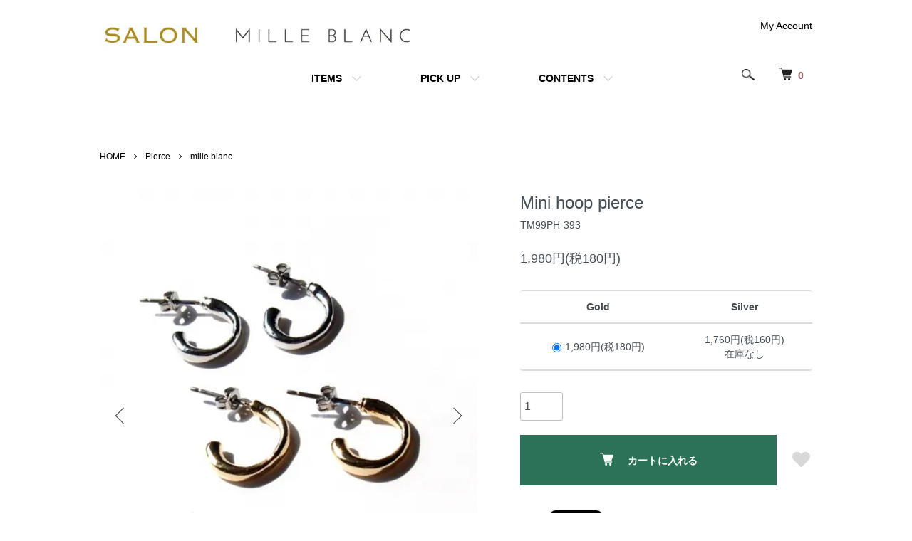

--- FILE ---
content_type: text/html; charset=EUC-JP
request_url: https://transit.shop-pro.jp/?pid=162681512
body_size: 15405
content:
<!DOCTYPE html PUBLIC "-//W3C//DTD XHTML 1.0 Transitional//EN" "http://www.w3.org/TR/xhtml1/DTD/xhtml1-transitional.dtd">
<html xmlns:og="http://ogp.me/ns#" xmlns:fb="http://www.facebook.com/2008/fbml" xmlns:mixi="http://mixi-platform.com/ns#" xmlns="http://www.w3.org/1999/xhtml" xml:lang="ja" lang="ja" dir="ltr">
<head>
<meta http-equiv="content-type" content="text/html; charset=euc-jp" />
<meta http-equiv="X-UA-Compatible" content="IE=edge,chrome=1" />
<title>mille blanc / Mini hoop pierce</title>
<meta name="Keywords" content="mille blanc,ミルブラン,ピアス,ポストピアス,フープピアス,プチピアス,フープ,小さい,小さめ,メタル,シンプル,オールシーズン,定番,オフィス,チタンポスト,ゴールド,シルバー,ニッケルフリー,国産,国内生産,日本製,JAPAN" />
<meta name="Description" content="デイリーでお使いいただけるミニフープピアスです。 シンプルなデザインと上品な艶メッキ仕上げでシーンを選ばず活躍します。 小さめのサイズなので、イヤーカフとの重ねづけや男性にもおすすめです。" />
<meta name="Author" content="" />
<meta name="Copyright" content="GMOペパボ" />
<meta http-equiv="content-style-type" content="text/css" />
<meta http-equiv="content-script-type" content="text/javascript" />
<link rel="stylesheet" href="https://transit.shop-pro.jp/css/framework/colormekit.css" type="text/css" />
<link rel="stylesheet" href="https://transit.shop-pro.jp/css/framework/colormekit-responsive.css" type="text/css" />
<link rel="stylesheet" href="https://img07.shop-pro.jp/PA01443/668/css/6/index.css?cmsp_timestamp=20231228183634" type="text/css" />
<link rel="stylesheet" href="https://img07.shop-pro.jp/PA01443/668/css/6/product.css?cmsp_timestamp=20231228183634" type="text/css" />

<link rel="alternate" type="application/rss+xml" title="rss" href="https://transit.shop-pro.jp/?mode=rss" />
<script type="text/javascript" src="//ajax.googleapis.com/ajax/libs/jquery/1.7.2/jquery.min.js" ></script>
<meta property="og:title" content="mille blanc / Mini hoop pierce" />
<meta property="og:description" content="デイリーでお使いいただけるミニフープピアスです。 シンプルなデザインと上品な艶メッキ仕上げでシーンを選ばず活躍します。 小さめのサイズなので、イヤーカフとの重ねづけや男性にもおすすめです。" />
<meta property="og:url" content="https://transit.shop-pro.jp?pid=162681512" />
<meta property="og:site_name" content="TRANSIT ACCESSORY" />
<meta property="og:image" content="https://img07.shop-pro.jp/PA01443/668/product/162681512.jpg?cmsp_timestamp=20210819113009"/>
<meta property="og:type" content="product" />
<meta property="product:price:amount" content="1980" />
<meta property="product:price:currency" content="JPY" />
<meta property="product:product_link" content="https://transit.shop-pro.jp?pid=162681512" />
<!-- Global site tag (gtag.js) - Google Analytics -->
<script async src="https://www.googletagmanager.com/gtag/js?id=G-GR8YDDLJ0K"></script>
<script>
  window.dataLayer = window.dataLayer || [];
  function gtag(){dataLayer.push(arguments);}
  gtag('js', new Date());

  gtag('config', 'G-GR8YDDLJ0K');
</script>
<script>
  var Colorme = {"page":"product","shop":{"account_id":"PA01443668","title":"TRANSIT ACCESSORY"},"basket":{"total_price":0,"items":[]},"customer":{"id":null},"inventory_control":"option","product":{"shop_uid":"PA01443668","id":162681512,"name":"Mini hoop pierce","model_number":"TM99PH-393","stock_num":1,"sales_price":1800,"sales_price_including_tax":1980,"variants":[{"id":1,"option1_value":"Gold","option2_value":"","title":"Gold","model_number":"TM99PH-393GD","stock_num":1,"option_price":1800,"option_price_including_tax":1980,"option_members_price":1800,"option_members_price_including_tax":1980},{"id":2,"option1_value":"Silver","option2_value":"","title":"Silver","model_number":"TM99PH-393SV","stock_num":0,"option_price":1600,"option_price_including_tax":1760,"option_members_price":1600,"option_members_price_including_tax":1760}],"category":{"id_big":2663989,"id_small":2},"groups":[],"members_price":1800,"members_price_including_tax":1980}};

  (function() {
    function insertScriptTags() {
      var scriptTagDetails = [];
      var entry = document.getElementsByTagName('script')[0];

      scriptTagDetails.forEach(function(tagDetail) {
        var script = document.createElement('script');

        script.type = 'text/javascript';
        script.src = tagDetail.src;
        script.async = true;

        if( tagDetail.integrity ) {
          script.integrity = tagDetail.integrity;
          script.setAttribute('crossorigin', 'anonymous');
        }

        entry.parentNode.insertBefore(script, entry);
      })
    }

    window.addEventListener('load', insertScriptTags, false);
  })();
</script>

<script async src="https://www.googletagmanager.com/gtag/js?id=G-GR8YDDLJ0K"></script>
<script>
  window.dataLayer = window.dataLayer || [];
  function gtag(){dataLayer.push(arguments);}
  gtag('js', new Date());
  
      gtag('config', 'G-GR8YDDLJ0K', (function() {
      var config = {};
      if (Colorme && Colorme.customer && Colorme.customer.id != null) {
        config.user_id = Colorme.customer.id;
      }
      return config;
    })());
  
  </script><script type="text/javascript">
  document.addEventListener("DOMContentLoaded", function() {
    gtag("event", "view_item", {
      currency: "JPY",
      value: Colorme.product.sales_price_including_tax,
      items: [
        {
          item_id: Colorme.product.id,
          item_name: Colorme.product.name
        }
      ]
    });
  });
</script><script async src="https://zen.one/analytics.js"></script>
</head>
<body>
<meta name="colorme-acc-payload" content="?st=1&pt=10029&ut=162681512&at=PA01443668&v=20260121160055&re=&cn=74b070a84cd261f37144a97154ad4c1c" width="1" height="1" alt="" /><script>!function(){"use strict";Array.prototype.slice.call(document.getElementsByTagName("script")).filter((function(t){return t.src&&t.src.match(new RegExp("dist/acc-track.js$"))})).forEach((function(t){return document.body.removeChild(t)})),function t(c){var r=arguments.length>1&&void 0!==arguments[1]?arguments[1]:0;if(!(r>=c.length)){var e=document.createElement("script");e.onerror=function(){return t(c,r+1)},e.src="https://"+c[r]+"/dist/acc-track.js?rev=3",document.body.appendChild(e)}}(["acclog001.shop-pro.jp","acclog002.shop-pro.jp"])}();</script><title>トランジットが提案するデイリーアクセサリーブランド。ベーシックから個性的なアイテムまでを幅広くご用意しております。</title>



<script src="https://img.shop-pro.jp/tmpl_js/84/jquery.tile.js"></script>
<script src="https://img.shop-pro.jp/tmpl_js/84/jquery.skOuterClick.js"></script>


<div class="l-header">
  <div class="l-header-main u-container">
    <div class="l-header-main__in">
      <div class="l-header-logo">
        <h1 class="l-header-logo__img">
          <a href="https://transit.shop-pro.jp/"><img src="https://img07.shop-pro.jp/PA01443/668/PA01443668.jpg?cmsp_timestamp=20250610162415" alt="TRANSIT ACCESSORY" /></a>
        </h1>
                 <p class="l-header-logo__txt">          
          </p>
              </div>
      <div class="l-header-search">
        <button class="l-header-search__btn js-mega-menu-btn js-search-btn">
          <img src="https://img.shop-pro.jp/tmpl_img/84/icon-search.png" alt="検索" />
        </button>
        <div class="l-header-search__contents js-mega-menu-contents">
          <div class="l-header-search__box">
            <form action="https://transit.shop-pro.jp/" method="GET" class="l-header-search__form">
              <input type="hidden" name="mode" value="srh" /><input type="hidden" name="sort" value="n" />
              <div class="l-header-search__input">
                <input type="text" name="keyword" placeholder="商品検索" />
              </div>
              <button class="l-header-search__submit" type="submit">
                <img src="https://img.shop-pro.jp/tmpl_img/84/icon-search.png" alt="送信" />
              </button>
            </form>
            <button class="l-header-search__close js-search-close" type="submit" aria-label="閉じる">
              <span></span>
              <span></span>
            </button>
          </div>
        </div>
        <div class="l-header-cart">
          <a href="https://transit.shop-pro.jp/cart/proxy/basket?shop_id=PA01443668&shop_domain=transit.shop-pro.jp">
            <img src="https://img.shop-pro.jp/tmpl_img/84/icon-cart.png" alt="カートを見る" />
            <span class="p-global-header__cart-count">
              0
            </span>
          </a>
        </div>
      </div>
      <button class="l-menu-btn js-navi-open" aria-label="メニュー">
        <span></span>
        <span></span>
      </button>
    </div>
    <div class="l-main-navi">
      <div class="l-main-navi__in">
        <ul class="l-main-navi-list">
                              <li class="l-main-navi-list__item">
            <div class="l-main-navi-list__ttl">
              ITEMS
            </div>
            <button class="l-main-navi-list__link js-mega-menu-btn">
              ITEMS
            </button>
            <div class="l-mega-menu js-mega-menu-contents">
              <ul class="l-mega-menu-list">
                                <li class="l-mega-menu-list__item">
                  <a class="l-mega-menu-list__link" href="https://transit.shop-pro.jp/?mode=cate&cbid=2663989&csid=0&sort=n">
                    Pierce
                  </a>
                </li>
                                                    <li class="l-mega-menu-list__item">
                  <a class="l-mega-menu-list__link" href="https://transit.shop-pro.jp/?mode=cate&cbid=2663995&csid=0&sort=n">
                    Earring
                  </a>
                </li>
                                                    <li class="l-mega-menu-list__item">
                  <a class="l-mega-menu-list__link" href="https://transit.shop-pro.jp/?mode=cate&cbid=2663998&csid=0&sort=n">
                    Ear cuff
                  </a>
                </li>
                                                    <li class="l-mega-menu-list__item">
                  <a class="l-mega-menu-list__link" href="https://transit.shop-pro.jp/?mode=cate&cbid=2664001&csid=0&sort=n">
                    Ring
                  </a>
                </li>
                                                    <li class="l-mega-menu-list__item">
                  <a class="l-mega-menu-list__link" href="https://transit.shop-pro.jp/?mode=cate&cbid=2664002&csid=0&sort=n">
                    Necklace
                  </a>
                </li>
                                                    <li class="l-mega-menu-list__item">
                  <a class="l-mega-menu-list__link" href="https://transit.shop-pro.jp/?mode=cate&cbid=2664003&csid=0&sort=n">
                    Bracelet / Bangle
                  </a>
                </li>
                                                    <li class="l-mega-menu-list__item">
                  <a class="l-mega-menu-list__link" href="https://transit.shop-pro.jp/?mode=cate&cbid=2664004&csid=0&sort=n">
                    Hair accessory
                  </a>
                </li>
                                                    <li class="l-mega-menu-list__item">
                  <a class="l-mega-menu-list__link" href="https://transit.shop-pro.jp/?mode=cate&cbid=2594013&csid=0&sort=n">
                    Goods
                  </a>
                </li>
                                                    <li class="l-mega-menu-list__item">
                  <a class="l-mega-menu-list__link" href="https://transit.shop-pro.jp/?mode=cate&cbid=2625375&csid=0&sort=n">
                    Coordinate
                  </a>
                </li>
                              </ul>
            </div>
          </li>
                                                  <li class="l-main-navi-list__item">
            <div class="l-main-navi-list__ttl">
              PICK UP
            </div>
            <button class="l-main-navi-list__link js-mega-menu-btn">
              PICK UP
            </button>
            <div class="l-mega-menu js-mega-menu-contents">
              <ul class="l-mega-menu-list">
                                <li class="l-mega-menu-list__item">
                  <a class="l-mega-menu-list__link" href="https://transit.shop-pro.jp/?mode=grp&gid=2646893&sort=n">
                    New arrival
                  </a>
                </li>
                                                    <li class="l-mega-menu-list__item">
                  <a class="l-mega-menu-list__link" href="https://transit.shop-pro.jp/?mode=grp&gid=2514668&sort=n">
                    Trend item
                  </a>
                </li>
                                                    <li class="l-mega-menu-list__item">
                  <a class="l-mega-menu-list__link" href="https://transit.shop-pro.jp/?mode=grp&gid=2523060&sort=n">
                    Standard item
                  </a>
                </li>
                                                    <li class="l-mega-menu-list__item">
                  <a class="l-mega-menu-list__link" href="https://transit.shop-pro.jp/?mode=grp&gid=2689697&sort=n">
                    Silver925 & Platinum item
                  </a>
                </li>
                                                    <li class="l-mega-menu-list__item">
                  <a class="l-mega-menu-list__link" href="https://transit.shop-pro.jp/?mode=grp&gid=2597115&sort=n">
                    Natural stone & pearl item
                  </a>
                </li>
                                                    <li class="l-mega-menu-list__item">
                  <a class="l-mega-menu-list__link" href="https://transit.shop-pro.jp/?mode=grp&gid=2393505&sort=n">
                    Pearl item
                  </a>
                </li>
                                                    <li class="l-mega-menu-list__item">
                  <a class="l-mega-menu-list__link" href="https://transit.shop-pro.jp/?mode=grp&gid=2650612&sort=n">
                    Gold×Silver combination item
                  </a>
                </li>
                                                    <li class="l-mega-menu-list__item">
                  <a class="l-mega-menu-list__link" href="https://transit.shop-pro.jp/?mode=grp&gid=2395278&sort=n">
                    Matte metal item
                  </a>
                </li>
                                                    <li class="l-mega-menu-list__item">
                  <a class="l-mega-menu-list__link" href="https://transit.shop-pro.jp/?mode=grp&gid=2394492&sort=n">
                    Original line item
                  </a>
                </li>
                                                    <li class="l-mega-menu-list__item">
                  <a class="l-mega-menu-list__link" href="https://transit.shop-pro.jp/?mode=grp&gid=2597132&sort=n">
                    2way and Multi way item
                  </a>
                </li>
                                                    <li class="l-mega-menu-list__item">
                  <a class="l-mega-menu-list__link" href="https://transit.shop-pro.jp/?mode=grp&gid=2619996&sort=n">
                    Package for gifts
                  </a>
                </li>
                                                    <li class="l-mega-menu-list__item">
                  <a class="l-mega-menu-list__link" href="https://transit.shop-pro.jp/?mode=grp&gid=2505267&sort=n">
                    SALE
                  </a>
                </li>
                              </ul>
            </div>
          </li>
                                        <li class="l-main-navi-list__item">
            <div class="l-main-navi-list__ttl">
              CONTENTS
            </div>
            <button class="l-main-navi-list__link js-mega-menu-btn">
              CONTENTS
            </button>
            <div class="l-mega-menu js-mega-menu-contents">
              <ul class="l-mega-menu-list">
                                <li class="l-mega-menu-list__item">
                  <a class="l-mega-menu-list__link" href="https://transit.shop-pro.jp/?mode=f1">
                    Brand story
                  </a>
                </li>
                                <li class="l-mega-menu-list__item">
                  <a class="l-mega-menu-list__link" href="https://transit.shop-pro.jp/?mode=f2">
                    Site map
                  </a>
                </li>
                                <li class="l-mega-menu-list__item">
                  <a class="l-mega-menu-list__link" href="https://transit.shop-pro.jp/?mode=f4">
                    CHRISTMAS SALE
                  </a>
                </li>
                                <li class="l-mega-menu-list__item">
                  <a class="l-mega-menu-list__link" href="https://transit.shop-pro.jp/?mode=f5">
                    News
                  </a>
                </li>
                                <li class="l-mega-menu-list__item">
                  <a class="l-mega-menu-list__link" href="https://transit.shop-pro.jp/?mode=f6">
                    View all 'PICK UP'
                  </a>
                </li>
                              </ul>
            </div>
          </li>
                  </ul>
        <div class="l-help-navi-box">
          <ul class="l-help-navi-list">
            <li class="l-help-navi-list__item">
              <a class="l-help-navi-list__link" href="https://transit.shop-pro.jp/?mode=myaccount">My Account</a>
            </li>
                      </ul>
                  </div>
      </div>
    </div>
    <div class="l-main-navi-overlay js-navi-close"></div>
  </div>
</div>

<div class="u-container p-sale-info-wrap">
  <div class="p-sale-info">
    <span class="u-bold">
  </div>
</div>


<div class="l-main product">
  <link href="https://img.shop-pro.jp/tmpl_js/84/slick.css" rel="stylesheet" type="text/css">
<link href="https://img.shop-pro.jp/tmpl_js/84/slick-theme.css" rel="stylesheet" type="text/css">

<div class="p-product">
  
  <div class="c-breadcrumbs u-container">
    <ul class="c-breadcrumbs-list">
      <li class="c-breadcrumbs-list__item">
        <a href="https://transit.shop-pro.jp/">
          HOME
        </a>
      </li>
            <li class="c-breadcrumbs-list__item">
        <a href="?mode=cate&cbid=2663989&csid=0&sort=n">
          Pierce
        </a>
      </li>
                  <li class="c-breadcrumbs-list__item">
        <a href="?mode=cate&cbid=2663989&csid=2&sort=n">
          mille blanc
        </a>
      </li>
          </ul>
  </div>
  
    <div class="p-product u-container">
    <form name="product_form" method="post" action="https://transit.shop-pro.jp/cart/proxy/basket/items/add">
      <div class="p-product-main">
        
        <div class="p-product-img">
          <div class="p-product-img__main js-images-slider">
            <div class="p-product-img__main-item">
                            <img src="https://img07.shop-pro.jp/PA01443/668/product/162681512.jpg?cmsp_timestamp=20210819113009" alt="" />
                          </div>
                                                    <div class="p-product-img__main-item">
                <img src="https://img07.shop-pro.jp/PA01443/668/product/162681512_o1.jpg?cmsp_timestamp=20210819113009" alt="" />
              </div>
                                                      <div class="p-product-img__main-item">
                <img src="https://img07.shop-pro.jp/PA01443/668/product/162681512_o2.jpg?cmsp_timestamp=20210819113009" alt="" />
              </div>
                                                      <div class="p-product-img__main-item">
                <img src="https://img07.shop-pro.jp/PA01443/668/product/162681512_o3.jpg?cmsp_timestamp=20210819113009" alt="" />
              </div>
                                                      <div class="p-product-img__main-item">
                <img src="https://img07.shop-pro.jp/PA01443/668/product/162681512_o4.jpg?cmsp_timestamp=20210819113009" alt="" />
              </div>
                                                      <div class="p-product-img__main-item">
                <img src="https://img07.shop-pro.jp/PA01443/668/product/162681512_o5.jpg?cmsp_timestamp=20210819113009" alt="" />
              </div>
                                                      <div class="p-product-img__main-item">
                <img src="https://img07.shop-pro.jp/PA01443/668/product/162681512_o6.jpg?cmsp_timestamp=20210819113009" alt="" />
              </div>
                                                      <div class="p-product-img__main-item">
                <img src="https://img07.shop-pro.jp/PA01443/668/product/162681512_o7.jpg?cmsp_timestamp=20210819113009" alt="" />
              </div>
                                                      <div class="p-product-img__main-item">
                <img src="https://img07.shop-pro.jp/PA01443/668/product/162681512_o8.jpg?cmsp_timestamp=20210819113009" alt="" />
              </div>
                                                                                                                                                                                                                                                                                                                                                                                                                                                                                                                                                                                                                                                                                                                                                                                                                                                                                                                                                                                                                                                                                                                                                          </div>
                    <div class="p-product-img__thumb">
            <div class="u-overflow-slide">
              <ul class="p-product-thumb-list">
                                <li class="p-product-thumb-list__item">
                  <div class="p-product-thumb-list__img">
                    <img src="https://img07.shop-pro.jp/PA01443/668/product/162681512.jpg?cmsp_timestamp=20210819113009" alt="" />
                  </div>
                </li>
                                                                    <li class="p-product-thumb-list__item">
                    <div class="p-product-thumb-list__img">
                      <img src="https://img07.shop-pro.jp/PA01443/668/product/162681512_o1.jpg?cmsp_timestamp=20210819113009" alt="" />
                    </div>
                  </li>
                                                                      <li class="p-product-thumb-list__item">
                    <div class="p-product-thumb-list__img">
                      <img src="https://img07.shop-pro.jp/PA01443/668/product/162681512_o2.jpg?cmsp_timestamp=20210819113009" alt="" />
                    </div>
                  </li>
                                                                      <li class="p-product-thumb-list__item">
                    <div class="p-product-thumb-list__img">
                      <img src="https://img07.shop-pro.jp/PA01443/668/product/162681512_o3.jpg?cmsp_timestamp=20210819113009" alt="" />
                    </div>
                  </li>
                                                                      <li class="p-product-thumb-list__item">
                    <div class="p-product-thumb-list__img">
                      <img src="https://img07.shop-pro.jp/PA01443/668/product/162681512_o4.jpg?cmsp_timestamp=20210819113009" alt="" />
                    </div>
                  </li>
                                                                      <li class="p-product-thumb-list__item">
                    <div class="p-product-thumb-list__img">
                      <img src="https://img07.shop-pro.jp/PA01443/668/product/162681512_o5.jpg?cmsp_timestamp=20210819113009" alt="" />
                    </div>
                  </li>
                                                                      <li class="p-product-thumb-list__item">
                    <div class="p-product-thumb-list__img">
                      <img src="https://img07.shop-pro.jp/PA01443/668/product/162681512_o6.jpg?cmsp_timestamp=20210819113009" alt="" />
                    </div>
                  </li>
                                                                      <li class="p-product-thumb-list__item">
                    <div class="p-product-thumb-list__img">
                      <img src="https://img07.shop-pro.jp/PA01443/668/product/162681512_o7.jpg?cmsp_timestamp=20210819113009" alt="" />
                    </div>
                  </li>
                                                                      <li class="p-product-thumb-list__item">
                    <div class="p-product-thumb-list__img">
                      <img src="https://img07.shop-pro.jp/PA01443/668/product/162681512_o8.jpg?cmsp_timestamp=20210819113009" alt="" />
                    </div>
                  </li>
                                                                                                                                                                                                                                                                                                                                                                                                                                                                                                                                                                                                                                                                                                                                                                                                                                                                                                                                                                                                                                                                                                                                                                                                                                                                                                                                                                                                                                                                                                  </ul>
            </div>
          </div>
                  </div>
        
        
        <div class="p-product-info">
          <h2 class="p-product-info__ttl">
            Mini hoop pierce
          </h2>
          
          <div class="p-product-info__id">
            TM99PH-393
          </div>
          
          
          <div class="p-product-price">
                        <div class="p-product-price__sell">
              1,980円(税180円)
            </div>
                                              </div>
          
          
                    <div class="p-product-option">
                                    <div class="p-product-option-tbl" id="prd-opt-table">
              <table id="option_tbl"><tr class="stock_head"><th class="cell_1">Gold</th><th class="cell_1">Silver</th></tr><tr><td class="cell_2"><div><input type="radio" name="option" value="78256664,0" checked="checked" id="0-0" /></div><label for=0-0 style="display:block;"><span class="table_price">1,980円(税180円)</span><br /></label></td><td class="cell_2"><span class="table_price">1,760円(税160円)</span><br /><span class="stock_zero">在庫なし</span></td></tr></table>
            </div>
            <div class="p-product-option-select" id="prd-opt-select">
                            <div class="p-product-option-select__box">
                <div class="p-product-option-select__ttl">
                  Color
                </div>
                <select name="option1" class="product_cart_select">
                  <option label="Gold" value="78256664,0">Gold</option>
<option label="Silver" value="78256664,1">Silver</option>

                </select>
              </div>
                          </div>
                      </div>
                    
          
                    
          
          <div class="p-product-form">
                        <div class="p-product-form-stock">
              <div class="p-product-form-stock__input">
                <input type="text" name="product_num" value="1" />
                <span class="p-product-form-stock__unit"></span>
              </div>
                          </div>
                        <div class="p-product-form-btn">
              <div class="p-product-form-btn__cart">
                                                <div class="disable_cartin">
                    <button class="c-btn-cart" type="submit">
                      <i class="c-icon-cart"></i>カートに入れる
                    </button>
                  </div>
                                <p class="p-product-form__error-message stock_error"></p>
                                            </div>
              <div class="p-product-form-btn__favorite">
                <button type="button" class="p-product-form-btn__favorite-btn"  data-favorite-button-selector="DOMSelector" data-product-id="162681512" data-added-class="is-added">
                  <svg role="img" aria-hidden="true"><use xlink:href="#heart"></use></svg>
                </button>
              </div>
            </div>
          </div>
          
          
          <ul class="p-product-sns-list">
            <li class="p-product-sns-list__item">
              <div class="line-it-button" data-lang="ja" data-type="share-a" data-ver="3"
                         data-color="default" data-size="small" data-count="false" style="display: none;"></div>
                       <script src="https://www.line-website.com/social-plugins/js/thirdparty/loader.min.js" async="async" defer="defer"></script>
            </li>
            <li class="p-product-sns-list__item">
              
            </li>
            <li class="p-product-sns-list__item">
              <a href="https://twitter.com/share" class="twitter-share-button" data-url="https://transit.shop-pro.jp/?pid=162681512" data-text="" data-lang="ja" >ツイート</a>
<script charset="utf-8">!function(d,s,id){var js,fjs=d.getElementsByTagName(s)[0],p=/^http:/.test(d.location)?'http':'https';if(!d.getElementById(id)){js=d.createElement(s);js.id=id;js.src=p+'://platform.twitter.com/widgets.js';fjs.parentNode.insertBefore(js,fjs);}}(document, 'script', 'twitter-wjs');</script>
            </li>
          </ul>
          
          <ul class="p-product-link-list">
            <li class="p-product-link-list__item">
              <a href="https://transit.shop-pro.jp/?mode=sk#return">返品について</a>
            </li>
            <li class="p-product-link-list__item">
              <a href="https://transit.shop-pro.jp/?mode=sk#info">特定商取引法に基づく表記</a>
            </li>
                        <li class="p-product-link-list__item">
              <a href="javascript:gf_OpenNewWindow('?mode=opt&pid=162681512','option','width=600:height=500');">オプションの値段詳細</a>
            </li>
                        <li class="p-product-link-list__item">
              <a href="https://transit.shop-pro.jp/customer/products/162681512/inquiries/new">この商品について問い合わせる</a>
            </li>
            <li class="p-product-link-list__item">
              <a href="https://transit.shop-pro.jp/?mode=cate&cbid=2663989&csid=2&sort=n">買い物を続ける</a>
            </li>
          </ul>
        </div>
      </div>
      
      <div class="p-product-detail">
        
        <div class="p-product-explain">
          <h3 class="p-product__ttl">
            DETAIL
          </h3>
          <div class="p-product-explain__body">
            デイリーでお使いいただけるミニフープピアスです。<br>シンプルなデザインと上品な艶メッキ仕上げでシーンを選ばず活躍します。<br>小さめのサイズなので、イヤーカフとの重ねづけや男性にもおすすめです。<br>国内生産でひとつひとつ職人の手作業で丁寧に仕上げています。<br><br><br>◆サイズ<br>1.3cm<br><br>◆素材<br>合金　チタンポスト　ニッケルフリー<br><br>※ニッケルフリーメッキについて<br>金属アレルギーを引き起こしにくいコーティングではありますが、全ての金属アレルギーを防ぐことを保証するものではありません。予めご了承ください。<br><br>◆原産国<br>日本<br><br>◆使用上の注意<br>この製品は、装飾用のアクセサリーです。<br>誤った取り扱いをされますと、身体に危害を及ぼしたり破損することがあります。<br>材質によって変色の恐れがあります。<br>体質により、かぶれなどが発生することがあります。<br>皮膚に異常を感じた場合は、直ちにご使用をおやめいただき、専門医にご相談下さい。<br>引っ張られることにより破損する場合がありますのでご注意下さい。<br>ご使用後は柔らかい布で汗や埃などの汚れを拭き取り保管して下さい。<br>入浴時や激しいスポーツ時などは、変色の恐れがありますので外されますようお願い致します。
          </div>
        </div>
        
        <div class="p-product-other">
          
                    <div class="p-product-recommend">
            <h3 class="p-product__ttl">
              RECOMMENDED ITEM
            </h3>
            <ul class="p-product-recommend-list">
                              <li class="p-product-recommend-list__item">
                  <div class="p-product-recommend-list__img">
                    <a href="?pid=162681510">
                                              <img src="https://img07.shop-pro.jp/PA01443/668/product/162681510_th.jpg?cmsp_timestamp=20210819114615" alt="Mini hoop pierce" class="together_product_list_img show item_img" />
                                          </a>
                  </div>
                  <div class="p-product-recommend-list__ttl">
                    <a href="?pid=162681510">
                      Mini hoop pierce
                    </a>
                  </div>
                                                      <div class="p-product-recommend-list__price is-soldout">
                    SOLD OUT
                  </div>
                                                                        <div class="p-product-recommend-list__expl">
                    Gold/Silver/2colors
                  </div>
                                  </li>
                              <li class="p-product-recommend-list__item">
                  <div class="p-product-recommend-list__img">
                    <a href="?pid=162681511">
                                              <img src="https://img07.shop-pro.jp/PA01443/668/product/162681511_th.jpg?cmsp_timestamp=20210819112750" alt="Mini hoop pierce" class="together_product_list_img show item_img" />
                                          </a>
                  </div>
                  <div class="p-product-recommend-list__ttl">
                    <a href="?pid=162681511">
                      Mini hoop pierce
                    </a>
                  </div>
                                                      <div class="p-product-recommend-list__price is-soldout">
                    SOLD OUT
                  </div>
                                                                        <div class="p-product-recommend-list__expl">
                    Gold/Silver/2colors
                  </div>
                                  </li>
                              <li class="p-product-recommend-list__item">
                  <div class="p-product-recommend-list__img">
                    <a href="?pid=162681513">
                                              <img src="https://img07.shop-pro.jp/PA01443/668/product/162681513_th.jpg?cmsp_timestamp=20210819113120" alt="Mini hoop pierce" class="together_product_list_img show item_img" />
                                          </a>
                  </div>
                  <div class="p-product-recommend-list__ttl">
                    <a href="?pid=162681513">
                      Mini hoop pierce
                    </a>
                  </div>
                                    <div class="p-product-recommend-list__price">
                                        1,980円(税180円)
                                                          </div>
                                                                                                            <div class="p-product-recommend-list__expl">
                    Gold/Silver/2colors
                  </div>
                                  </li>
                          </ul>
          </div>
                    
          
                    
        </div>
      </div>
      <input type="hidden" name="user_hash" value="55aad4ec676fc321f5e0385d3cf059ae"><input type="hidden" name="members_hash" value="55aad4ec676fc321f5e0385d3cf059ae"><input type="hidden" name="shop_id" value="PA01443668"><input type="hidden" name="product_id" value="162681512"><input type="hidden" name="members_id" value=""><input type="hidden" name="back_url" value="https://transit.shop-pro.jp/?pid=162681512"><input type="hidden" name="reference_token" value="54a17fab9fef44939b2ac8c30feaabc7"><input type="hidden" name="shop_domain" value="transit.shop-pro.jp">
    </form>
  </div>
  <div class="hide">
    <div class="prd-opt-select">
            <div class="p-product-option-select__box">
        <div class="p-product-option-select__ttl">
          Color
        </div>
        <select name="option1" class="product_cart_select">
          <option label="Gold" value="78256664,0">Gold</option>
<option label="Silver" value="78256664,1">Silver</option>

        </select>
      </div>
          </div>
    <div class="prd-opt-table">
      <table id="option_tbl"><tr class="stock_head"><th class="cell_1">Gold</th><th class="cell_1">Silver</th></tr><tr><td class="cell_2"><div><input type="radio" name="option" value="78256664,0" checked="checked" id="0-0" /></div><label for=0-0 style="display:block;"><span class="table_price">1,980円(税180円)</span><br /></label></td><td class="cell_2"><span class="table_price">1,760円(税160円)</span><br /><span class="stock_zero">在庫なし</span></td></tr></table>
    </div>
  </div>

<script src="https://img.shop-pro.jp/tmpl_js/84/slick.min.js"></script>

<script type="text/javascript">
$(document).on("ready", function() {
  var slider = ".js-images-slider";
  var thumbnailItem = ".p-product-thumb-list__item";

  $(thumbnailItem).each(function() {
    var index = $(thumbnailItem).index(this);
    $(this).attr("data-index",index);
  });

  $(slider).on('init',function(slick) {
    var index = $(".slide-item.slick-slide.slick-current").attr("data-slick-index");
    $(thumbnailItem+'[data-index="'+index+'"]').addClass("is-current");
  });

  $(slider).slick( {
    autoplay: false,
    arrows: true,
    infinite: true
  });

  $(thumbnailItem).on('click',function() {
    var index = $(this).attr("data-index");
    $(slider).slick("slickGoTo",index,false);
  });

  $(slider).on('beforeChange',function(event,slick, currentSlide,nextSlide){
    $(thumbnailItem).each(function() {
      $(this).removeClass("is-current");
    });
    $(thumbnailItem+'[data-index="'+nextSlide+'"]').addClass("is-current");
  });
});
</script></div>

<div class="l-bottom u-container">
              <div class="p-shop-info">
    
        
    
        
  </div>
  <div class="p-shopguide u-contents-s">
    <h2 class="u-visually-hidden">
      ショッピングガイド
    </h2>
    <div class="p-shopguide-wrap">
            <div class="p-shopguide-column">
        <div class="p-shopguide-box js-matchHeight">
          <div class="p-shopguide-head">
            <div class="p-shopguide__icon">
              <img src="https://img.shop-pro.jp/tmpl_img/84/shopguide-icon-shipping.png" alt="" />
            </div>
            <h3 class="c-ttl-sub">
              SHIPPING
              <span class="c-ttl-sub__ja">配送・送料について</span>
            </h3>
          </div>
          <dl class="p-shopguide-txt">
                        <dt class="p-shopguide__ttl">
              ヤマト運輸 宅急便
            </dt>
            <dd class="p-shopguide__body">
                            全国一律500円。北海道・沖縄県は800円。<br />
※税込3500円以上購入で配送料無料となります。<br />
<br />
量や大きさを気にせずご注文＆安心の手渡しでお届けします。<br />
商品代引き決済もご利用いただけます。<br />

            </dd>
                        <dt class="p-shopguide__ttl">
              ヤマト運輸 DM便
            </dt>
            <dd class="p-shopguide__body">
                            全国一律 送料無料<br />
<br />
※DM便で送れる大きさに限り利用可能です。<br />
※繊細なデザインのため安全にお届けできるよう、重梱包を必要とするアクセサリーについては、DM便対象外となります。<br />また厚みのあるアクセサリーもDM便対象外です。<br /><br />
※決済時にDM便対象外の商品を含む場合には、DM便はご選択いただけません。ご了承ください。<br />
<br />
出荷からお届けまでに2～3日かかります。<br />
ポストへの投函になります。
            </dd>
                      </dl>
        </div>
      </div>
            <div class="p-shopguide-column">
        <div class="p-shopguide-box js-matchHeight">
          <div class="p-shopguide-head">
            <div class="p-shopguide__icon">
              <img src="https://img.shop-pro.jp/tmpl_img/84/shopguide-icon-return.png" alt="" />
            </div>
            <h3 class="c-ttl-sub">
              RETURN
              <span class="c-ttl-sub__ja">返品について</span>
            </h3>
          </div>
          <dl class="p-shopguide-txt">
                        <dt class="p-shopguide__ttl">
              不良品
            </dt>
            <dd class="p-shopguide__body">
              お手数ですが、商品到着後１週間以内に、下記よりご連絡ください。<br />
良品と交換対応させていただきます。<br />
<br />
<a href="https://transit.shop-pro.jp/secure/?mode=inq&shop_id=PA01443668">不良品だった際のご連絡はこちらから</a>
            </dd>
                                    <dt class="p-shopguide__ttl">
              返品期限
            </dt>
            <dd class="p-shopguide__body">
              商品に欠陥がある場合を除き、返品には応じかねますのでご了承ください。<br />
商品に欠陥があった場合は、お手数ですが商品到着後１週間以内に、下記よりご連絡ください。<br />
<br />
<a href="https://transit.shop-pro.jp/secure/?mode=inq&shop_id=PA01443668">不良品だった際のご連絡はこちらから</a>
            </dd>
                                    <dt class="p-shopguide__ttl">
              返品送料
            </dt>
            <dd class="p-shopguide__body">
              お客様都合による返品につきましてはお客様のご負担とさせていただきます。<br />
不良品に該当する場合は当社で負担いたします。
            </dd>
                      </dl>
        </div>
      </div>
            <div class="p-shopguide-column">
        <div class="p-shopguide-box js-matchHeight">
          <div class="p-shopguide-head">
            <div class="p-shopguide__icon">
              <img src="https://img.shop-pro.jp/tmpl_img/84/shopguide-icon-payment.png" alt="" />
            </div>
            <h3 class="c-ttl-sub">
              PAYMENT
              <span class="c-ttl-sub__ja">お支払いについて</span>
            </h3>
          </div>
          <dl class="p-shopguide-txt">
                        <dt class="p-shopguide__ttl">
              Amazon Pay
            </dt>
            <dd class="p-shopguide__body">
                                          Amazon アカウントでお支払いできます。<br />
※Amazonにご登録の住所・クレジットカード情報を利用して注文・お支払い
            </dd>
                        <dt class="p-shopguide__ttl">
              クレジットカード
            </dt>
            <dd class="p-shopguide__body">
                                          クレジットカード決済サービス「クロネコwebコレクト」を利用。<br />
セキュリティ対策も万全で安心してお使いいただけます。
            </dd>
                        <dt class="p-shopguide__ttl">
              スマートフォンキャリア決済
            </dt>
            <dd class="p-shopguide__body">
                                          商品の購入代金を携帯電話料金とまとめてお支払いいただけます。  docomo/au/SoftBankのスマートフォン・携帯（docomoのみ）<br />

            </dd>
                        <dt class="p-shopguide__ttl">
              コンビニ支払い
            </dt>
            <dd class="p-shopguide__body">
                                          お支払い頂くコンビニを選択してください。<br />
購入手続き後に発行される払込番号を元に、日本全国のコンビニ店頭にて24時間365日お支払いが可能です。<br /><br />
手数料300円を含む先払いとなります。お支払い確認後の商品発送となります。
            </dd>
                        <dt class="p-shopguide__ttl">
              商品代引き
            </dt>
            <dd class="p-shopguide__body">
                                          お客様ご負担で代引き手数料350円がかかります。<br />
商品お受け取り時に、商品代金と合わせてお支払い下さい。
            </dd>
                        <dt class="p-shopguide__ttl">
              銀行振込
            </dt>
            <dd class="p-shopguide__body">
                                          振込手数料はお客様ご負担にてお願い致します。
            </dd>
                      </dl>
        </div>
      </div>
          </div>
  </div>
</div>

<center><span class="instagram-icon-mgn">SALON<center><center><a href="https://www.instagram.com/salon_official/" target="_blank"><img src="https://img21.shop-pro.jp/PA01443/668/etc/%A5%A4%A5%F3%A5%B9%A5%BF%A5%A2%A5%A4%A5%B3%A5%F3.jpg?cmsp_timestamp=20210108122545" alt="SALON Instagram"></a></center>
	<center>mille blanc<center><center><a href="https://www.instagram.com/milleblanc/" target="_blank"><img src="https://img21.shop-pro.jp/PA01443/668/etc/%A5%A4%A5%F3%A5%B9%A5%BF%A5%A2%A5%A4%A5%B3%A5%F3.jpg?cmsp_timestamp=20210108122545" alt="mille blanc Instagram"></a></span></center>
	

<div class="l-footer">
  <div class="u-container">
    <div class="l-footer-main">
      <div class="l-footer-shopinfo">
        <div class="l-footer-shopinfo__logo">
          <a href="https://transit.shop-pro.jp/">SALON / mille blanc</a>
        </div>
                <div class="l-footer-shopinfo__txt">
          TRANSIT ACCESSORY
        </div>
                              </div>
      <div class="l-footer-navi">
        <ul class="l-footer-navi-list">
          <li class="l-footer-navi-list__item">
            <a class="l-footer-navi-list__link" href="https://transit.shop-pro.jp/">
              ホーム
            </a>
          </li>
          <li class="l-footer-navi-list__item">
            <a class="l-footer-navi-list__link" href="https://transit.shop-pro.jp/?mode=sk#delivery">
              配送・送料について
            </a>
          </li>
          <li class="l-footer-navi-list__item">
            <a class="l-footer-navi-list__link" href="https://transit.shop-pro.jp/?mode=sk#return">
              返品について
            </a>
          </li>
          <li class="l-footer-navi-list__item">
            <a class="l-footer-navi-list__link" href="https://transit.shop-pro.jp/?mode=sk#payment">
              支払い方法について
            </a>
          </li>
          <li class="l-footer-navi-list__item">
            <a class="l-footer-navi-list__link" href="https://transit.shop-pro.jp/?mode=sk#info">
              特定商取引法に基づく表記
            </a>
          </li>
          <li class="l-footer-navi-list__item">
            <a class="l-footer-navi-list__link" href="https://transit.shop-pro.jp/?mode=privacy">
              プライバシーポリシー
            </a>
          </li>
        </ul>
        <ul class="l-footer-navi-list">
                              <li class="l-footer-navi-list__item">
            <span class="l-footer-navi-list__link">
              <a href="https://transit.shop-pro.jp/?mode=rss">RSS</a> / <a href="https://transit.shop-pro.jp/?mode=atom">ATOM</a>
            </span>
          </li>
        </ul>
        <ul class="l-footer-navi-list">
          <li class="l-footer-navi-list__item">
            <a class="l-footer-navi-list__link" href="https://transit.shop-pro.jp/?mode=myaccount">
              マイアカウント
            </a>
          </li>
                    <li class="l-footer-navi-list__item">
                        <a class="l-footer-navi-list__link" href="https://transit.shop-pro.jp/cart/proxy/basket?shop_id=PA01443668&shop_domain=transit.shop-pro.jp">
              カートを見る
            </a>
                      </li>
          <li class="l-footer-navi-list__item">
            <a class="l-footer-navi-list__link" href="https://transit.shop-pro.jp/customer/inquiries/new">
              お問い合わせ
            </a>
          </li>
        </ul>
      </div>
    </div>
  </div>
</div>
<div class="l-copyright">
  <div class="l-copyright__txt">
    accessory by TRANSIT
  </div>

<script src="https://img.shop-pro.jp/tmpl_js/84/jquery.biggerlink.min.js"></script>
<script src="https://img.shop-pro.jp/tmpl_js/84/jquery.matchHeight-min.js"></script>
<script src="https://img.shop-pro.jp/tmpl_js/84/what-input.js"></script>

<script type="text/javascript">
$(document).ready(function() {
  //category search
  $(".js-mega-menu-btn").on("click",function() {
    if ($(this).hasClass("is-on")) {
      $(this).removeClass("is-on");
      $(this).next(".js-mega-menu-contents").fadeOut(200,"swing");
    } else {
      $(".js-mega-menu-btn").removeClass("is-on");
      $(".js-mega-menu-btn").next().fadeOut(200,"swing");
      $(this).addClass("is-on");
      $(this).next(".js-mega-menu-contents").fadeIn(200,"swing");
    }
  });
  $(".js-search-close").on('click',function() {
    $(".l-header-search__contents").fadeOut(200,"swing");
    $(".l-header-search__btn").removeClass("is-on");
  });
  $(".js-search-btn").on('click',function() {
    $(".l-main-navi").removeClass("is-open");
    $(".js-navi-open").removeClass("is-on");
  });

  //hamburger
  $(".js-navi-open,.js-navi-close").on('click',function() {
    $(".l-header-search__contents").fadeOut(200,"swing");
    $(".l-header-search__btn").removeClass("is-on");
    $(".l-header").toggleClass("is-open");
    $(".l-main-navi").toggleClass("is-open");
    $(".l-menu-btn").toggleClass("is-on");
    $(".l-main-navi-overlay").toggleClass("is-on");
  });
});
</script>

<script type="text/javascript">
$(document).ready(function() {
  var headerHeight = $(".l-header").outerHeight()
  var navPos = $(".l-main-navi").offset().top
  var salePos = $(".p-sale-info-wrap").offset().top
  var totalPos = navPos + salePos

  $(window).on("load scroll", function() {
    var value = $(this).scrollTop();
    if ( value > totalPos ) {
      $(".l-header").addClass("is-fixed");
      $(".l-main").css("margin-top", headerHeight);
    } else {
      $(".l-header").removeClass("is-fixed");
      $(".l-main").css("margin-top", '0');
    }
  });
});
</script>

<script type="text/javascript">
$(document).ready(function() {
  $(".js-bigger").biggerlink();
});
</script>

<script type="text/javascript">
$(document).ready(function() {
  $(".js-matchHeight").matchHeight();
});
</script>

<script>
  $(function () {
  // viewport
  var viewport = document.createElement('meta');
  viewport.setAttribute('name', 'viewport');
  viewport.setAttribute('content', 'width=device-width, initial-scale=1.0, maximum-scale=1.0');
  document.getElementsByTagName('head')[0].appendChild(viewport);

  function window_size_switch_func() {
    if($(window).width() >= 768) {
    // product option switch -> table
    $('#prd-opt-table').html($('.prd-opt-table').html());
    $('#prd-opt-table table').addClass('table table-bordered');
    $('#prd-opt-select').empty();
    } else {
    // product option switch -> select
    $('#prd-opt-table').empty();
    if($('#prd-opt-select > *').size() == 0) {
      $('#prd-opt-select').append($('.prd-opt-select').html());
    }
    }
  }
  window_size_switch_func();
  $(window).load(function () {
    $('.history-unit').tile();
  });
  $(window).resize(function () {
    window_size_switch_func();
    $('.history-unit').tile();
  });
  });
</script>

<svg xmlns="http://www.w3.org/2000/svg" style="display:none"><symbol id="angle-double-left" viewBox="0 0 1792 1792"><path d="M1011 1376q0 13-10 23l-50 50q-10 10-23 10t-23-10L439 983q-10-10-10-23t10-23l466-466q10-10 23-10t23 10l50 50q10 10 10 23t-10 23L608 960l393 393q10 10 10 23zm384 0q0 13-10 23l-50 50q-10 10-23 10t-23-10L823 983q-10-10-10-23t10-23l466-466q10-10 23-10t23 10l50 50q10 10 10 23t-10 23L992 960l393 393q10 10 10 23z"/></symbol><symbol id="angle-double-right" viewBox="0 0 1792 1792"><path d="M979 960q0 13-10 23l-466 466q-10 10-23 10t-23-10l-50-50q-10-10-10-23t10-23l393-393-393-393q-10-10-10-23t10-23l50-50q10-10 23-10t23 10l466 466q10 10 10 23zm384 0q0 13-10 23l-466 466q-10 10-23 10t-23-10l-50-50q-10-10-10-23t10-23l393-393-393-393q-10-10-10-23t10-23l50-50q10-10 23-10t23 10l466 466q10 10 10 23z"/></symbol><symbol id="angle-down" viewBox="0 0 1792 1792"><path d="M1395 736q0 13-10 23l-466 466q-10 10-23 10t-23-10L407 759q-10-10-10-23t10-23l50-50q10-10 23-10t23 10l393 393 393-393q10-10 23-10t23 10l50 50q10 10 10 23z"/></symbol><symbol id="angle-left" viewBox="0 0 1792 1792"><path d="M1203 544q0 13-10 23L800 960l393 393q10 10 10 23t-10 23l-50 50q-10 10-23 10t-23-10L631 983q-10-10-10-23t10-23l466-466q10-10 23-10t23 10l50 50q10 10 10 23z"/></symbol><symbol id="angle-right" viewBox="0 0 1792 1792"><path d="M1171 960q0 13-10 23l-466 466q-10 10-23 10t-23-10l-50-50q-10-10-10-23t10-23l393-393-393-393q-10-10-10-23t10-23l50-50q10-10 23-10t23 10l466 466q10 10 10 23z"/></symbol><symbol id="angle-up" viewBox="0 0 1792 1792"><path d="M1395 1184q0 13-10 23l-50 50q-10 10-23 10t-23-10L896 864l-393 393q-10 10-23 10t-23-10l-50-50q-10-10-10-23t10-23l466-466q10-10 23-10t23 10l466 466q10 10 10 23z"/></symbol><symbol id="bars" viewBox="0 0 1792 1792"><path d="M1664 1344v128q0 26-19 45t-45 19H192q-26 0-45-19t-19-45v-128q0-26 19-45t45-19h1408q26 0 45 19t19 45zm0-512v128q0 26-19 45t-45 19H192q-26 0-45-19t-19-45V832q0-26 19-45t45-19h1408q26 0 45 19t19 45zm0-512v128q0 26-19 45t-45 19H192q-26 0-45-19t-19-45V320q0-26 19-45t45-19h1408q26 0 45 19t19 45z"/></symbol><symbol id="close" viewBox="0 0 1792 1792"><path d="M1490 1322q0 40-28 68l-136 136q-28 28-68 28t-68-28l-294-294-294 294q-28 28-68 28t-68-28l-136-136q-28-28-28-68t28-68l294-294-294-294q-28-28-28-68t28-68l136-136q28-28 68-28t68 28l294 294 294-294q28-28 68-28t68 28l136 136q28 28 28 68t-28 68l-294 294 294 294q28 28 28 68z"/></symbol><symbol id="envelope-o" viewBox="0 0 1792 1792"><path d="M1664 1504V736q-32 36-69 66-268 206-426 338-51 43-83 67t-86.5 48.5T897 1280h-2q-48 0-102.5-24.5T706 1207t-83-67q-158-132-426-338-37-30-69-66v768q0 13 9.5 22.5t22.5 9.5h1472q13 0 22.5-9.5t9.5-22.5zm0-1051v-24.5l-.5-13-3-12.5-5.5-9-9-7.5-14-2.5H160q-13 0-22.5 9.5T128 416q0 168 147 284 193 152 401 317 6 5 35 29.5t46 37.5 44.5 31.5T852 1143t43 9h2q20 0 43-9t50.5-27.5 44.5-31.5 46-37.5 35-29.5q208-165 401-317 54-43 100.5-115.5T1664 453zm128-37v1088q0 66-47 113t-113 47H160q-66 0-113-47T0 1504V416q0-66 47-113t113-47h1472q66 0 113 47t47 113z"/></symbol><symbol id="facebook" viewBox="0 0 1792 1792"><path d="M1343 12v264h-157q-86 0-116 36t-30 108v189h293l-39 296h-254v759H734V905H479V609h255V391q0-186 104-288.5T1115 0q147 0 228 12z"/></symbol><symbol id="google-plus" viewBox="0 0 1792 1792"><path d="M1181 913q0 208-87 370.5t-248 254-369 91.5q-149 0-285-58t-234-156-156-234-58-285 58-285 156-234 234-156 285-58q286 0 491 192L769 546Q652 433 477 433q-123 0-227.5 62T84 663.5 23 896t61 232.5T249.5 1297t227.5 62q83 0 152.5-23t114.5-57.5 78.5-78.5 49-83 21.5-74H477V791h692q12 63 12 122zm867-122v210h-209v209h-210v-209h-209V791h209V582h210v209h209z"/></symbol><symbol id="heart" viewBox="0 0 1792 1792"><path d="M896 1664q-26 0-44-18l-624-602q-10-8-27.5-26T145 952.5 77 855 23.5 734 0 596q0-220 127-344t351-124q62 0 126.5 21.5t120 58T820 276t76 68q36-36 76-68t95.5-68.5 120-58T1314 128q224 0 351 124t127 344q0 221-229 450l-623 600q-18 18-44 18z"/></symbol><symbol id="home" viewBox="0 0 1792 1792"><path d="M1472 992v480q0 26-19 45t-45 19h-384v-384H768v384H384q-26 0-45-19t-19-45V992q0-1 .5-3t.5-3l575-474 575 474q1 2 1 6zm223-69l-62 74q-8 9-21 11h-3q-13 0-21-7L896 424l-692 577q-12 8-24 7-13-2-21-11l-62-74q-8-10-7-23.5t11-21.5l719-599q32-26 76-26t76 26l244 204V288q0-14 9-23t23-9h192q14 0 23 9t9 23v408l219 182q10 8 11 21.5t-7 23.5z"/></symbol><symbol id="info-circle" viewBox="0 0 1792 1792"><path d="M1152 1376v-160q0-14-9-23t-23-9h-96V672q0-14-9-23t-23-9H672q-14 0-23 9t-9 23v160q0 14 9 23t23 9h96v320h-96q-14 0-23 9t-9 23v160q0 14 9 23t23 9h448q14 0 23-9t9-23zm-128-896V320q0-14-9-23t-23-9H800q-14 0-23 9t-9 23v160q0 14 9 23t23 9h192q14 0 23-9t9-23zm640 416q0 209-103 385.5T1281.5 1561 896 1664t-385.5-103T231 1281.5 128 896t103-385.5T510.5 231 896 128t385.5 103T1561 510.5 1664 896z"/></symbol><symbol id="instagram" viewBox="0 0 1792 1792"><path d="M1490 1426V778h-135q20 63 20 131 0 126-64 232.5T1137 1310t-240 62q-197 0-337-135.5T420 909q0-68 20-131H299v648q0 26 17.5 43.5T360 1487h1069q25 0 43-17.5t18-43.5zm-284-533q0-124-90.5-211.5T897 594q-127 0-217.5 87.5T589 893t90.5 211.5T897 1192q128 0 218.5-87.5T1206 893zm284-360V368q0-28-20-48.5t-49-20.5h-174q-29 0-49 20.5t-20 48.5v165q0 29 20 49t49 20h174q29 0 49-20t20-49zm174-208v1142q0 81-58 139t-139 58H325q-81 0-139-58t-58-139V325q0-81 58-139t139-58h1142q81 0 139 58t58 139z"/></symbol><symbol id="pencil" viewBox="0 0 1792 1792"><path d="M491 1536l91-91-235-235-91 91v107h128v128h107zm523-928q0-22-22-22-10 0-17 7l-542 542q-7 7-7 17 0 22 22 22 10 0 17-7l542-542q7-7 7-17zm-54-192l416 416-832 832H128v-416zm683 96q0 53-37 90l-166 166-416-416 166-165q36-38 90-38 53 0 91 38l235 234q37 39 37 91z"/></symbol><symbol id="pinterest-p" viewBox="0 0 1792 1792"><path d="M256 597q0-108 37.5-203.5T397 227t152-123 185-78T936 0q158 0 294 66.5T1451 260t85 287q0 96-19 188t-60 177-100 149.5-145 103-189 38.5q-68 0-135-32t-96-88q-10 39-28 112.5t-23.5 95-20.5 71-26 71-32 62.5-46 77.5-62 86.5l-14 5-9-10q-15-157-15-188 0-92 21.5-206.5T604 972t52-203q-32-65-32-169 0-83 52-156t132-73q61 0 95 40.5T937 514q0 66-44 191t-44 187q0 63 45 104.5t109 41.5q55 0 102-25t78.5-68 56-95 38-110.5 20-111 6.5-99.5q0-173-109.5-269.5T909 163q-200 0-334 129.5T441 621q0 44 12.5 85t27 65 27 45.5T520 847q0 28-15 73t-37 45q-2 0-17-3-51-15-90.5-56t-61-94.5-32.5-108T256 597z"/></symbol><symbol id="search" viewBox="0 0 1792 1792"><path d="M1216 832q0-185-131.5-316.5T768 384 451.5 515.5 320 832t131.5 316.5T768 1280t316.5-131.5T1216 832zm512 832q0 52-38 90t-90 38q-54 0-90-38l-343-342q-179 124-399 124-143 0-273.5-55.5t-225-150-150-225T64 832t55.5-273.5 150-225 225-150T768 128t273.5 55.5 225 150 150 225T1472 832q0 220-124 399l343 343q37 37 37 90z"/></symbol><symbol id="shopping-cart" viewBox="0 0 1792 1792"><path d="M704 1536q0 52-38 90t-90 38-90-38-38-90 38-90 90-38 90 38 38 90zm896 0q0 52-38 90t-90 38-90-38-38-90 38-90 90-38 90 38 38 90zm128-1088v512q0 24-16.5 42.5T1671 1024L627 1146q13 60 13 70 0 16-24 64h920q26 0 45 19t19 45-19 45-45 19H512q-26 0-45-19t-19-45q0-11 8-31.5t16-36 21.5-40T509 1207L332 384H128q-26 0-45-19t-19-45 19-45 45-19h256q16 0 28.5 6.5T432 278t13 24.5 8 26 5.5 29.5 4.5 26h1201q26 0 45 19t19 45z"/></symbol><symbol id="sign-in" viewBox="0 0 1792 1792"><path d="M1312 896q0 26-19 45l-544 544q-19 19-45 19t-45-19-19-45v-288H192q-26 0-45-19t-19-45V704q0-26 19-45t45-19h448V352q0-26 19-45t45-19 45 19l544 544q19 19 19 45zm352-352v704q0 119-84.5 203.5T1376 1536h-320q-13 0-22.5-9.5t-9.5-22.5q0-4-1-20t-.5-26.5 3-23.5 10-19.5 20.5-6.5h320q66 0 113-47t47-113V544q0-66-47-113t-113-47h-312l-11.5-1-11.5-3-8-5.5-7-9-2-13.5q0-4-1-20t-.5-26.5 3-23.5 10-19.5 20.5-6.5h320q119 0 203.5 84.5T1664 544z"/></symbol><symbol id="sign-out" viewBox="0 0 1792 1792"><path d="M704 1440q0 4 1 20t.5 26.5-3 23.5-10 19.5-20.5 6.5H352q-119 0-203.5-84.5T64 1248V544q0-119 84.5-203.5T352 256h320q13 0 22.5 9.5T704 288q0 4 1 20t.5 26.5-3 23.5-10 19.5T672 384H352q-66 0-113 47t-47 113v704q0 66 47 113t113 47h312l11.5 1 11.5 3 8 5.5 7 9 2 13.5zm928-544q0 26-19 45l-544 544q-19 19-45 19t-45-19-19-45v-288H512q-26 0-45-19t-19-45V704q0-26 19-45t45-19h448V352q0-26 19-45t45-19 45 19l544 544q19 19 19 45z"/></symbol><symbol id="star" viewBox="0 0 1792 1792"><path d="M1728 647q0 22-26 48l-363 354 86 500q1 7 1 20 0 21-10.5 35.5T1385 1619q-19 0-40-12l-449-236-449 236q-22 12-40 12-21 0-31.5-14.5T365 1569q0-6 2-20l86-500L89 695q-25-27-25-48 0-37 56-46l502-73L847 73q19-41 49-41t49 41l225 455 502 73q56 9 56 46z"/></symbol><symbol id="twitter" viewBox="0 0 1792 1792"><path d="M1684 408q-67 98-162 167 1 14 1 42 0 130-38 259.5T1369.5 1125 1185 1335.5t-258 146-323 54.5q-271 0-496-145 35 4 78 4 225 0 401-138-105-2-188-64.5T285 1033q33 5 61 5 43 0 85-11-112-23-185.5-111.5T172 710v-4q68 38 146 41-66-44-105-115t-39-154q0-88 44-163 121 149 294.5 238.5T884 653q-8-38-8-74 0-134 94.5-228.5T1199 256q140 0 236 102 109-21 205-78-37 115-142 178 93-10 186-50z"/></symbol><symbol id="user-plus" viewBox="0 0 1792 1792"><path d="M576 896c-106 0-196.5-37.5-271.5-112.5S192 618 192 512s37.5-196.5 112.5-271.5S470 128 576 128s196.5 37.5 271.5 112.5S960 406 960 512s-37.5 196.5-112.5 271.5S682 896 576 896zM1536 1024h352c8.7 0 16.2 3.2 22.5 9.5s9.5 13.8 9.5 22.5v192c0 8.7-3.2 16.2-9.5 22.5s-13.8 9.5-22.5 9.5h-352v352c0 8.7-3.2 16.2-9.5 22.5s-13.8 9.5-22.5 9.5h-192c-8.7 0-16.2-3.2-22.5-9.5s-9.5-13.8-9.5-22.5v-352H928c-8.7 0-16.2-3.2-22.5-9.5s-9.5-13.8-9.5-22.5v-192c0-8.7 3.2-16.2 9.5-22.5s13.8-9.5 22.5-9.5h352V672c0-8.7 3.2-16.2 9.5-22.5s13.8-9.5 22.5-9.5h192c8.7 0 16.2 3.2 22.5 9.5s9.5 13.8 9.5 22.5v352z"/><path d="M800 1248c0 34.7 12.7 64.7 38 90s55.3 38 90 38h256v238c-45.3 33.3-102.3 50-171 50H139c-80.7 0-145.3-23-194-69s-73-109.3-73-190c0-35.3 1.2-69.8 3.5-103.5s7-70 14-109 15.8-75.2 26.5-108.5 25-65.8 43-97.5 38.7-58.7 62-81 51.8-40.2 85.5-53.5 70.8-20 111.5-20c12.7 0 25.7 5.7 39 17 52.7 40.7 104.2 71.2 154.5 91.5S516.7 971 576 971s114.2-10.2 164.5-30.5S842.3 889.7 895


 849c13.3-11.3 26.3-17 39-17 88 0 160.3 32 217 96H928c-34.7 0-64.7 12.7-90 38s-38 55.3-38 90v192z"/></symbol><symbol id="user" viewBox="0 0 1792 1792"><path d="M1600 1405c0 80-24.3 143.2-73 189.5s-113.3 69.5-194 69.5H459c-80.7 0-145.3-23.2-194-69.5S192 1485 192 1405c0-35.3 1.2-69.8 3.5-103.5s7-70 14-109 15.8-75.2 26.5-108.5 25-65.8 43-97.5 38.7-58.7 62-81 51.8-40.2 85.5-53.5 70.8-20 111.5-20c6 0 20 7.2 42 21.5s46.8 30.3 74.5 48 63.7 33.7 108 48S851.3 971 896 971s89.2-7.2 133.5-21.5 80.3-30.3 108-48 52.5-33.7 74.5-48 36-21.5 42-21.5c40.7 0 77.8 6.7 111.5 20s62.2 31.2 85.5 53.5 44 49.3 62 81 32.3 64.2 43 97.5 19.5 69.5 26.5 108.5 11.7 75.3 14 109 3.5 68.2 3.5 103.5z"/><path d="M1280 512c0 106-37.5 196.5-112.5 271.5S1002 896 896 896s-196.5-37.5-271.5-112.5S512 618 512 512s37.5-196.5 112.5-271.5S790 128 896 128s196.5 37.5 271.5 112.5S1280 406 1280 512z"/></symbol></svg><script type="text/javascript" src="https://transit.shop-pro.jp/js/cart.js" ></script>
<script type="text/javascript" src="https://transit.shop-pro.jp/js/async_cart_in.js" ></script>
<script type="text/javascript" src="https://transit.shop-pro.jp/js/product_stock.js" ></script>
<script type="text/javascript" src="https://transit.shop-pro.jp/js/js.cookie.js" ></script>
<script type="text/javascript" src="https://transit.shop-pro.jp/js/favorite_button.js" ></script>
</body></html>